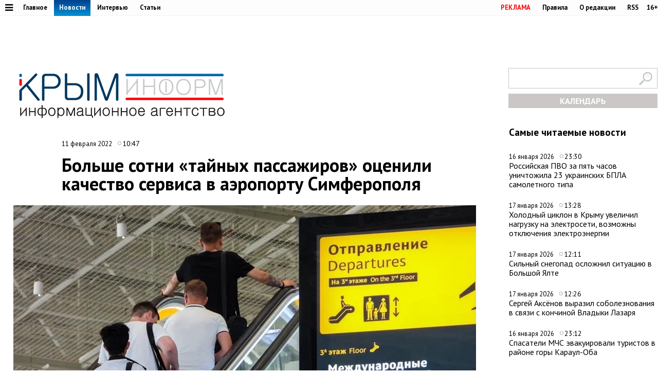

--- FILE ---
content_type: text/html;charset=utf-8
request_url: https://www.c-inform.info/news/id/100656
body_size: 49593
content:
      <!DOCTYPE html PUBLIC "-//W3C//DTD XHTML 1.0 Strict//EN" "http://www.w3.org/TR/xhtml1/DTD/xhtml1-strict.dtd">
<html xmlns="http://www.w3.org/1999/html">
  <head>
    <meta http-equiv="content-type" content="text/html; charset=utf-8" />
     <title>Больше сотни «тайных пассажиров» оценили качество сервиса в аэропорту Симферополя</title>
    <meta name="description" content="Более 100 &amp;laquo;тайных пассажиров&amp;raquo; оценили качество сервиса в международном аэропорту Симферополь в 2021 году. Об этом сегодня сообщила пресс-служба аэропорта.
&amp;laquo;Участниками программы" />
    <meta content="" name="keywords" />
    <meta http-equiv="X-UA-Compatible" content="IE=edge"/>
    <meta name="viewport" content="width=device-width, initial-scale=1">
        <meta property="article:published_time" content="2022-02-11 10:47:09">
        <link href='https://fonts.googleapis.com/css?family=PT+Sans:400,700,400italic,700italic&subset=cyrillic' rel='stylesheet' type='text/css'>
     <link rel="canonical" href="https://www.c-inform.info/news/id/100656" />
     <link rel="alternate"  media="only screen and (max-width: 640px)" href="https://m.c-inform.info/news/id/100656" />
    <link href="/js/ui/css/cupertino/jquery-ui-1.9.1.custom.min.css?h01" rel="stylesheet" />
    <link rel="stylesheet" type="text/css" href="/css/styles.css?h19" />
    <link media="print" rel="stylesheet" type="text/css" href="/css/new_print.css" />
    <link rel="icon" type="image/png" href="/favicon.png" />
    <link rel="stylesheet" href="/fonts/awesome/css/font-awesome.min.css?v050">
    <meta property="og:title" content="Больше сотни «тайных пассажиров» оценили качество сервиса в аэропорту Симферополя" />
    <meta property="og:description" content="Более 100 &amp;laquo;тайных пассажиров&amp;raquo; оценили качество сервиса в международном аэропорту Симферополь в 2021 году. Об этом сегодня сообщила пресс-служба аэропорта.
&amp;laquo;Участниками программы" />
    <meta property="og:image" content="https://img.c-inform.info/cache/9/2/aeroportPassajiri.jpg/dw900h500.jpg" />    <script src="https://ajax.googleapis.com/ajax/libs/jquery/1.8.1/jquery.min.js?h01"></script>
    <script type="text/javascript" src="//yandex.st/share/share.js" charset="utf-8"></script>
    <script type="text/javascript" src="/js/engine.js?h01"></script>
    <script type="text/javascript" src="/js/kr.js?h04"></script>
    <link rel="stylesheet" href="https://cdnjs.cloudflare.com/ajax/libs/photoswipe/5.4.2/photoswipe.min.css">

    
  </head>
  <body>
                           <!-- Yandex.Metrika counter -->
<script type="text/javascript" >
   (function(m,e,t,r,i,k,a){m[i]=m[i]||function(){(m[i].a=m[i].a||[]).push(arguments)};
   m[i].l=1*new Date();k=e.createElement(t),a=e.getElementsByTagName(t)[0],k.async=1,k.src=r,a.parentNode.insertBefore(k,a)})
   (window, document, "script", "https://mc.yandex.ru/metrika/tag.js", "ym");

   ym(24258298, "init", {
        clickmap:true,
        trackLinks:true,
        accurateTrackBounce:true
   });
</script>
<noscript><div><img src="https://mc.yandex.ru/watch/24258298" style="position:absolute; left:-9999px;" alt="" /></div></noscript>
<!-- /Yandex.Metrika counter -->
              
    <div id="fb-root"></div>
    <!---
<div id="fb-root"></div>
<script>(function(d, s, id) {
  var js, fjs = d.getElementsByTagName(s)[0];
  if (d.getElementById(id)) return;
  js = d.createElement(s); js.id = id;
  js.src = "//connect.facebook.net/en_US/all.js#xfbml=1";
  fjs.parentNode.insertBefore(js, fjs);
}(document, 'script', 'facebook-jssdk'));</script>
 
            <div class="tadv">
--->

     
</div>


<div class="top">
 
<div style="text-align: center;">  
<script type='text/javascript'><!--//<![CDATA[
   var m3_u = (location.protocol=='https:'?'https://adv.c-inform.info/www/delivery/ajs.php':'http://adv.c-inform.info/www/delivery/ajs.php');
   var m3_r = Math.floor(Math.random()*99999999999);
   if (!document.MAX_used) document.MAX_used = ',';
   document.write ("<scr"+"ipt type='text/javascript' src='"+m3_u);
   document.write ("?zoneid=20");
   document.write ('&amp;cb=' + m3_r);
   if (document.MAX_used != ',') document.write ("&amp;exclude=" + document.MAX_used);
   document.write (document.charset ? '&amp;charset='+document.charset : (document.characterSet ? '&amp;charset='+document.characterSet : ''));
   document.write ("&amp;loc=" + escape(window.location));
   if (document.referrer) document.write ("&amp;referer=" + escape(document.referrer));
   if (document.context) document.write ("&context=" + escape(document.context));
   if (document.mmm_fo) document.write ("&amp;mmm_fo=1");
   document.write ("'><\/scr"+"ipt>");
//]]>--></script><noscript><a href='http://adv.c-inform.info/www/delivery/ck.php?n=add132d9&amp;cb=INSERT_RANDOM_NUMBER_HERE' target='_blank'><img src='http://adv.c-inform.info/www/delivery/avw.php?zoneid=20&amp;cb=INSERT_RANDOM_NUMBER_HERE&amp;n=add132d9' border='0' alt='' /></a></noscript>
</div>  
  
  
  <div class="fixer">    
    <div class="reg_tools menu" style="margin-right: 0">    
      
  <a style="color: red;" href="/advs/about">РЕКЛАМА</a>
      <a href="/rules">Правила</a>
      <a href="/redaction">О редакции</a>
      <a href="/rss">RSS</a>
      <div style="width: 6px;float: left;"></div>
      <div class="cencored">16+</div>
    </div>
    <div class="menu">

      
            <ul>
                    <li><a href="#"><i title="Категории" style="font-size: 18px;" class="pic fa fa-bars" aria-hidden="true"></i></a>
      

                          <ul id="categories_menuz">
     
                                       <li>
            <a class="category" href="/rubric/2"><span>Политика</span></a><span class="line"></span>

          </li>
                                <li>
            <a class="category" href="/rubric/7"><span>Экономика</span></a><span class="line"></span>

          </li>
                                <li>
            <a class="category active" href="/rubric/11"><span>Туризм</span></a><span class="line"></span>

          </li>
                                <li>
            <a class="category" href="/rubric/1"><span>Безопасность</span></a><span class="line"></span>

          </li>
                                <li>
            <a class="category" href="/rubric/17"><span>Таврида</span></a><span class="line"></span>

          </li>
                                <li>
            <a class="category" href="/rubric/19"><span>Наука и технологии</span></a><span class="line"></span>

          </li>
                                <li>
            <a class="category" href="/rubric/18"><span>Дороги</span></a><span class="line"></span>

          </li>
                                <li>
            <a class="category" href="/rubric/5"><span>Возвращение в Россию</span></a><span class="line"></span>

          </li>
                                <li>
            <a class="category" href="/rubric/3"><span>На Украине</span></a><span class="line"></span>

          </li>
                                <li>
            <a class="category" href="/rubric/6"><span>Крым и мир</span></a><span class="line"></span>

          </li>
                                <li>
            <a class="category" href="/rubric/8"><span>Общество</span></a><span class="line"></span>

          </li>
                                <li>
            <a class="category" href="/rubric/9"><span>Культура</span></a><span class="line"></span>

          </li>
                                <li>
            <a class="category" href="/rubric/10"><span>Спорт</span></a><span class="line"></span>

          </li>
                                                            <li>
            <a class="category" href="/rubric/16"><span>Новости Симферополя</span></a><span class="line"></span>

          </li>
                                <li>
            <a class="category" href="/rubric/20"><span>Поправки в Конституцию</span></a><span class="line"></span>

          </li>
                                <li>
            <a class="category" href="/rubric/21"><span>Коронавирус</span></a><span class="line"></span>

          </li>
                                <li>
            <a class="category" href="/rubric/22"><span>Вода Крыма</span></a><span class="line"></span>

          </li>
                                          
    </ul>
                      
                      
              </li>
        </ul>
      
 
      <a href="/mainnews">Главное</a>
      <a href="/news" class="active">Новости</a>
      <a href="/interviews">Интервью</a>
      <a href="/comments">Статьи</a>
     
          </div>
  </div>
</div>

<div class="fixer">
  
  <div class="header">

  <div style="float:left">
    <a class="logo" href="/"><img alt="Новости Крыма" src="/images/logo_final.png?v02" alt=""/></a>
  </div>
      
                  
<iframe style="width: 320px;height: 130px;margin: 0px 0px 30px 203px;" id='a5e30721' name='a5e30721' src='http://adv.c-inform.info/www/delivery/afr.php?zoneid=8&amp;cb=453454353' frameborder='0' scrolling='no' width='320' height='130'><a href='http://adv.c-inform.info/www/delivery/ck.php?n=ac84e8dc&amp;cb=453454353' target='_blank'><img src='http://adv.c-inform.info/www/delivery/avw.php?zoneid=8&amp;cb=453454353&amp;n=ac84e8dc' border='0' alt='' /></a></iframe>
        
  <div style="float:right;width: 290px;">
  <div >    
    <form id="search-top-block" class="search" action="/search" onsubmit="return _search.run('top');">
      <p><input type="image" src="/images/lens.png" class="sb" />
        <input type="text" id="search-top-block-text" value="" />
      </p>
    </form>
</div>  

 <div id="prnt" style="">
 
 
 <!-- Filter -->
        <div id="calendar" style="margin: 10px 0px 0px 0px;position: relative;z-index: 100;transition-duration: .1s;">
          <div style="text-align: center;background: #ccc7c7;padding: 4px 0px 4px 0px;">
        
            <a title="Календарь новостей Крыма" style="color:#FFFFFF;font-weight: bold;display: block;" id="archa" href="#">КАЛЕНДАРЬ</a>
          </div>
          <form class="archform"><span style="font-size: 20px;border-bottom: 1px solid #c2bdbd;padding: 0px 15px 2px 15px;">Период</span>
<span style="margin:-15px 0px 0px 44px;" class="clso">+</span>
            <input type="hidden" value="" id="news-filter-person" />
            <input type="hidden" value="" id="news-filter-date" />
            <table>         
              
              <tr>
                
                <td>
                  
                  
                  
                  <div id="datesRange" class="filter_dates_period" style="">
                    
                    <fieldset class="first">
                        <label class="first" for="news-filter-date_from">с</label>
                      <input type="text" name="datefrom" id="news-filter-date_from" value="" />
                    </fieldset>
                    
                    <fieldset class="second">
                        <label class="second" for="news-filter-date_to">по</label>
                      <input type="text" name="date-to" id="news-filter-date_to" value="" />
                    </fieldset>
                    
                  </div>
 
                  
                  
                  
                  
<div class="clnd" id="dateStart"></div>
<div class="clndl" id="dateEnd"></div>
 
  
                  
                  
                  <link href="/js/ui/css/cupertino/jquery-ui-1.9.1.custom.min.css" rel="stylesheet" />
                  <script type="text/javascript" src="/js/ui/js/jquery-ui-1.9.1.custom.min.js"></script>

                      <script type="text/javascript">
                                           
 $("#archa").toggle(
function(){

   $('.archform').slideUp(100);
   $(".clso").removeClass("clsoan")
  $('input#news-filter-date_from').val('');
  $('input#news-filter-date_to').val('');
    $("#calendar").removeClass("thrg");
    },  
    function(){
   $('.archform').slideDown(100);
   $('.archform').css('display','block');  
   $(".clso").addClass("clsoan");
   $("#archa").addClass("trg");
   $("#calendar").addClass("thrg");
            
       $(function() {
                      $.datepicker.regional['ru'] = {
                        closeText: 'Закрыть',
                        prevText: '&#x3c;Пред',
                        nextText: 'След&#x3e;',
                        currentText: 'Сегодня',
                        monthNames: ['Январь','Февраль','Март','Апрель','Май','Июнь',
                        'Июль','Август','Сентябрь','Октябрь','Ноябрь','Декабрь'],
                        monthNamesShort: ['Янв','Фев','Мар','Апр','Май','Июн',
                        'Июл','Авг','Сен','Окт','Ноя','Дек'],
                        dayNames: ['воскресенье','понедельник','вторник','среда','четверг','пятница','суббота'],
                        dayNamesShort: ['вск','пнд','втр','срд','чтв','птн','сбт'],
                        dayNamesMin: ['Вс','Пн','Вт','Ср','Чт','Пт','Сб'],
                        dateFormat: 'dd.mm.yy',
                        firstDay: 1,
                        isRTL: false
                        };  
 $.datepicker.setDefaults($.datepicker.regional['ru']);    
     
     
    $( "#dateStart" ).datepicker({
  dateFormat: 'dd.mm.yy',
            changeMonth: true,
    changeYear: true,
    yearRange: "-4:+0",
  defaultDate:"-1m",
 altField: 'input#news-filter-date_from'   
    }
)                   
                        

    $('#dateEnd').datepicker({
    constrainInput: true,
        maxDate: "+1",
        changeMonth: true,
    changeYear: true,
    yearRange: "-4:+0",
        dateFormat: 'dd.mm.yy',
altField:'input#news-filter-date_to'    

    })
});
      
   
   
    return false;
    }
).click();                     
                     
                        
 $(".clso").on("click", function(){
   $('.archform').slideUp(100);

 
  $('input#news-filter-date_from').val('');
  $('input#news-filter-date_to').val('');  
$(".clso").removeClass("clsoan");
    });     
                        

    
   
    </script>
          
                </td>
                
              </tr>
            </table>
                    <p>
          <input type="text" id="search-main-block-textsh" value="Поиск" size="22" onfocus="value=''"/>

        </p>
            <a id="hid" class="small_button" onclick="_news.runFilters();">ИСКАТЬ</a>
          </form>
  
   </div>
        <!-- /Filter -->
 </div>
 </div>
 
  </div>
  
</div>

    <div class="fixer">
  <div class="global_right_col">
  <!-- Most Read﻿﻿ -->
                <div class="news">
          <h2 style="font-size: 1.2em;">Самые читаемые новости</h2>
          <div class="corporate_news">
                        <div>
              <small class="news_date">
                16 января 2026                <span class="icon time">23:30</span>
              </small>
              <h4>
                <a href="/news/id/113185">Российская ПВО за пять часов уничтожила 23 украинских БПЛА самолетного типа</a>
              </h4>
            </div>
                        <div>
              <small class="news_date">
                17 января 2026                <span class="icon time">13:28</span>
              </small>
              <h4>
                <a href="/news/id/113194">Холодный циклон в Крыму увеличил нагрузку на электросети, возможны отключения электроэнергии</a>
              </h4>
            </div>
                        <div>
              <small class="news_date">
                17 января 2026                <span class="icon time">12:11</span>
              </small>
              <h4>
                <a href="/news/id/113191">Сильный снегопад осложнил ситуацию в Большой Ялте</a>
              </h4>
            </div>
                        <div>
              <small class="news_date">
                17 января 2026                <span class="icon time">12:26</span>
              </small>
              <h4>
                <a href="/news/id/113193">Сергей Аксёнов выразил соболезнования в связи с кончиной Владыки Лазаря</a>
              </h4>
            </div>
                        <div>
              <small class="news_date">
                16 января 2026                <span class="icon time">23:12</span>
              </small>
              <h4>
                <a href="/news/id/113184">Спасатели МЧС эвакуировали туристов в районе горы Караул-Оба</a>
              </h4>
            </div>
                      </div>
        </div>
                <!-- /Most Read﻿﻿ -->
  

  


  
  
   


<!--/*
adv3
  */-->

<script type='text/javascript'><!--//<![CDATA[
   var m3_u = (location.protocol=='https:'?'https://adv.c-inform.info/www/delivery/ajs.php':'http://adv.c-inform.info/www/delivery/ajs.php');
   var m3_r = Math.floor(Math.random()*99999999999);
   if (!document.MAX_used) document.MAX_used = ',';
   document.write ("<scr"+"ipt type='text/javascript' src='"+m3_u);
   document.write ("?zoneid=23");
   document.write ('&amp;cb=' + m3_r);
   if (document.MAX_used != ',') document.write ("&amp;exclude=" + document.MAX_used);
   document.write (document.charset ? '&amp;charset='+document.charset : (document.characterSet ? '&amp;charset='+document.characterSet : ''));
   document.write ("&amp;loc=" + escape(window.location));
   if (document.referrer) document.write ("&amp;referer=" + escape(document.referrer));
   if (document.context) document.write ("&context=" + escape(document.context));
   if (document.mmm_fo) document.write ("&amp;mmm_fo=1");
   document.write ("'><\/scr"+"ipt>");
//]]>--></script><noscript><a href='http://adv.c-inform.info/www/delivery/ck.php?n=ac1b0181&amp;cb=INSERT_RANDOM_NUMBER_HERE' target='_blank'><img src='http://adv.c-inform.info/www/delivery/avw.php?zoneid=23&amp;cb=INSERT_RANDOM_NUMBER_HERE&amp;n=ac1b0181' border='0' alt='' /></a></noscript>

<div style="margin: 16px 0px 14px 0px;">
<!--/*
 adv4
  */-->

<script type='text/javascript'><!--//<![CDATA[
   var m3_u = (location.protocol=='https:'?'https://adv.c-inform.info/www/delivery/ajs.php':'http://adv.c-inform.info/www/delivery/ajs.php');
   var m3_r = Math.floor(Math.random()*99999999999);
   if (!document.MAX_used) document.MAX_used = ',';
   document.write ("<scr"+"ipt type='text/javascript' src='"+m3_u);
   document.write ("?zoneid=22");
   document.write ('&amp;cb=' + m3_r);
   if (document.MAX_used != ',') document.write ("&amp;exclude=" + document.MAX_used);
   document.write (document.charset ? '&amp;charset='+document.charset : (document.characterSet ? '&amp;charset='+document.characterSet : ''));
   document.write ("&amp;loc=" + escape(window.location));
   if (document.referrer) document.write ("&amp;referer=" + escape(document.referrer));
   if (document.context) document.write ("&context=" + escape(document.context));
   if (document.mmm_fo) document.write ("&amp;mmm_fo=1");
   document.write ("'><\/scr"+"ipt>");
//]]>--></script><noscript><a href='http://adv.c-inform.info/www/delivery/ck.php?n=a1308d37&amp;cb=INSERT_RANDOM_NUMBER_HERE' target='_blank'><img src='http://adv.c-inform.info/www/delivery/avw.php?zoneid=22&amp;cb=INSERT_RANDOM_NUMBER_HERE&amp;n=a1308d37' border='0' alt='' /></a></noscript>
</div>  
  
  <!-- Yandex.RTB R-A-264494-2 -->
<div id="yandex_rtb_R-A-264494-2"></div>
<script type="text/javascript">
    (function(w, d, n, s, t) {
        w[n] = w[n] || [];
        w[n].push(function() {
            Ya.Context.AdvManager.render({
                blockId: "R-A-264494-2",
                renderTo: "yandex_rtb_R-A-264494-2",
                async: true
            });
        });
        t = d.getElementsByTagName("script")[0];
        s = d.createElement("script");
        s.type = "text/javascript";
        s.src = "//an.yandex.ru/system/context.js";
        s.async = true;
        t.parentNode.insertBefore(s, t);
    })(this, this.document, "yandexContextAsyncCallbacks");
</script>
  
    <br><br>
    <div class="main">
    <h2 style="font-size: 1.2em;">Главные темы</h2>
        <div class="article">
      <a class="img_link" href="/news/id/112926"><img alt="В Крыму появится первый «зелёный микрорайон» в формате ИЖС" src="https://img.c-inform.info/cache/c/c/Flora01.jpg/dw104h58.jpg" alt="" /></a>
      <h4><a href="/news/id/112926">В Крыму появится первый «зелёный микрорайон» в формате ИЖС</a></h4>
    </div>
        <div class="article">
      <a class="img_link" href="/news/id/112880"><img alt="Имущество еще 84 украинских компаний и граждан национализировали в Крыму" src="https://img.c-inform.info/cache/1/b/(53)_dw900h500_(3).jpg/dw104h58.jpg" alt="" /></a>
      <h4><a href="/news/id/112880">Имущество еще 84 украинских компаний и граждан национализировали в Крыму</a></h4>
    </div>
        <div class="article">
      <a class="img_link" href="/news/id/112842"><img alt="Запрет на привлечение трудовых мигрантов в Крыму продлили на 2026 год" src="https://img.c-inform.info/cache/f/f/(97)_dw900h500.jpg/dw104h58.jpg" alt="" /></a>
      <h4><a href="/news/id/112842">Запрет на привлечение трудовых мигрантов в Крыму продлили на 2026 год</a></h4>
    </div>
        <div class="article">
      <a class="img_link" href="/news/id/112821"><img alt="Новую электростанцию построят под Симферополем" src="https://img.c-inform.info/cache/1/b/(49)_dw900h500_(3).jpg/dw104h58.jpg" alt="" /></a>
      <h4><a href="/news/id/112821">Новую электростанцию построят под Симферополем</a></h4>
    </div>
        <div class="article">
      <a class="img_link" href="/news/id/112809"><img alt="Турпоток в Крым на 700 тысяч человек превысил показатели всего 2024 года" src="https://img.c-inform.info/cache/0/d/(6)_Beach.jpg/dw104h58.jpg" alt="" /></a>
      <h4><a href="/news/id/112809">Турпоток в Крым на 700 тысяч человек превысил показатели всего 2024 года</a></h4>
    </div>
      
                    
 <br>
<ins class="clear"></ins>

                        
  </div>                              
 </div>

  <div class="content second">

    <!-- Content -->
    <div class="list">
       
        <div class="bmain">

<script type='text/javascript'><!--//<![CDATA[
   var m3_u = (location.protocol=='https:'?'https://adv.c-inform.info/www/delivery/ajs.php':'http://adv.c-inform.info/www/delivery/ajs.php');
   var m3_r = Math.floor(Math.random()*99999999999);
   if (!document.MAX_used) document.MAX_used = ',';
   document.write ("<scr"+"ipt type='text/javascript' src='"+m3_u);
   document.write ("?zoneid=9");
   document.write ('&amp;cb=' + m3_r);
   if (document.MAX_used != ',') document.write ("&amp;exclude=" + document.MAX_used);
   document.write (document.charset ? '&amp;charset='+document.charset : (document.characterSet ? '&amp;charset='+document.characterSet : ''));
   document.write ("&amp;loc=" + escape(window.location));
   if (document.referrer) document.write ("&amp;referer=" + escape(document.referrer));
   if (document.context) document.write ("&context=" + escape(document.context));
   if (document.mmm_fo) document.write ("&amp;mmm_fo=1");
   document.write ("'><\/scr"+"ipt>");
//]]>--></script><noscript><a href='http://adv.c-inform.info/www/delivery/ck.php?n=a97226dd&amp;cb=INSERT_RANDOM_NUMBER_HERE' target='_blank'><img src='http://adv.c-inform.info/www/delivery/avw.php?zoneid=9&amp;cb=INSERT_RANDOM_NUMBER_HERE&amp;n=a97226dd' border='0' alt='' /></a></noscript>

</div>  
               
      <div class="list_content no-padding">
    
        <!-- Other News -->
                <!-- /Other News -->
    
        <div class="news_one_wrap">
                <div style="display: table;">
          <small style="float: left;" class="news_date">     
              
          11 февраля 2022            
                <span class="icon time">10:47</span>
                                                  </small>        
                  </div>
           <h1 id="titlenews">Больше сотни «тайных пассажиров» оценили качество сервиса в аэропорту Симферополя</h1>
                                         
              
                    <div class="news_photo main_news_photo">
            <img class="imon" src="https://img.c-inform.info/cache/9/2/aeroportPassajiri.jpg/dw900h500.jpg" alt="Больше сотни «тайных пассажиров» оценили качество сервиса в аэропорту Симферополя" />
                         <span class="author">Фото: Крыминформ</span>          </div>
                  
          <div id="prnt" style="float: left; margin: 25px 0px 0px 0px;">

<script src="https://yastatic.net/es5-shims/0.0.2/es5-shims.min.js"></script>
<script src="https://yastatic.net/share2/share.js"></script>
  <!-- <div class="ya-share2" data-bare data-services="facebook,vkontakte,twitter,odnoklassniki,telegram"></div>-->
<div class="ya-share2" data-bare data-services="vkontakte,twitter,odnoklassniki,telegram"></div>
<div style="margin-bottom: 3px;"><a href="javascript://" onclick="print(); return false;"><img src="/images/PR60.png" alt=""></a>  </div>


</div>



          

          <div id="record_inner_text">
                    <!-- References -->
                    <!-- /References -->
          <p>Симферополь, 11 февраля. Крыминформ. Более 100 &laquo;тайных пассажиров&raquo; оценили качество сервиса в международном аэропорту Симферополь в 2021 году. Об этом сегодня сообщила пресс-служба аэропорта.</p>
<p class="citata">&laquo;Участниками программы &laquo;Тайный пассажир&raquo;, направленной на улучшение качества облуживания в международном аэропорту Симферополь, в 2021 году стали 112 человек, &ndash; говорится в сообщении. &ndash; Самым активным участником программы был житель Москвы, который за год совершил 27 полетов и после каждого предоставил отчет по работе различных служб аэропорта&raquo;.</p>
<p>В пресс-службе уточнили, что &laquo;тайные пассажиры&raquo;, выполнившие наибольшее число заданий, получили от аэропорта набор эксклюзивных сувениров и сертификаты на посещение VIP-зала.</p>
<p>&laquo;Участники программы предоставляли отчеты, фото и видео материалы, а также предложения по совершенствованию качества работы персонала и аэропортовых сервисов. В 2021 году большинство отзывов и пожеланий касались еще большего расширения ассортимента продукции в общественных точках питания, оформления общественного пространства для разных категорий пассажиров и внедрения новых электронных сервисов&raquo;, &ndash; уточнили в пресс-службе аэропорта.</p>
<p>Программа &laquo;Тайный пассажир&raquo; в аэропорту Симферополь работает с 2017 года. Участником программы может стать любой вылетающий или прилетающий пассажир старше 18 лет, не являющийся сотрудником аэропорта. Для участия в программе достаточно прислать заявку в свободной форме на электронный адрес control@sipair.org. В сообщении нужно указать свои контактные данные, а также дату и номер рейса. Ответным письмом пассажир получит задание и анкету для заполнения.</p>            
          </div>
          
                                              
                    <!-- Gal -->
            
            <script type="text/javascript">
              $(function() {
                $(".new_ph a.img_link").spaceCarousel({caption: false});
               $('.slider-for').slick({
  slidesToShow: 1,
  slidesToScroll: 1,
  arrows: true,
  fade: true,
  asNavFor: '.slider-nav'
});
$('.slider-nav').slick({
  slidesToShow: 5,
  slidesToScroll: 1,
  asNavFor: '.slider-for',
  dots: true,
  centerMode: true,
   draggable: true,
  focusOnSelect: true
});
                                             
  });    
            </script>
          <script type="text/javascript" src="/js/jquery.spaceCarousel.js?v1"></script>
           <script src="/js/slick.min.js" type="text/javascript" charset="utf-8"></script>          
    <!-- /Gal -->           
      <div style="margin-top: 22px;text-align: center;" class="watch">
  
<a target="_blank" style="display:none" class="soc" href="https://www.facebook.com/crimeainform"><img src="/images/socb/60FB.png" alt=""></a>  
<a target="_blank" style="display:none" class="soc" href="https://www.instagram.com/crimeainfogram/"><img src="/images/socb/60Insta.png" alt=""></a>  
<a target="_blank" class="soc" href="https://ok.ru/crimeainform"><img src="/images/socb/60OK.png" alt=""></a>  
<a target="_blank" class="soc" href="https://t.me/+O-erccSSMwtM_r2L"><img src="/images/socb/60TG.png" alt=""></a>  
<a target="_blank" class="soc" href="https://twitter.com/crimeainform"><img src="/images/socb/60TW.png" alt=""></a>  
<a target="_blank" class="soc" href="https://vk.com/crimeainform"><img src="/images/socb/60VK.png" alt=""></a>  
<a target="_blank" class="soc" href="https://www.youtube.com/channel/UCdRzHJ8wUmDCr0wYM2Zi07Q?sub_confirmation=1"><img src="/images/socb/60youtube.png" alt=""></a>  
<a target="_blank" class="soc" href="https://zen.yandex.ru/crimeainform"><img src="/images/socb/60Zen.png" alt=""></a>  
    </div>      
          <div id="prnt" style="width: 896px;margin: 0px 0px 0px 0px;text-align: center;">
 <br>                         
         <!-- Yandex.RTB R-A-264494-3 -->
<div id="yandex_rtb_R-A-264494-3"></div>
<script type="text/javascript">
    (function(w, d, n, s, t) {
        w[n] = w[n] || [];
        w[n].push(function() {
            Ya.Context.AdvManager.render({
                blockId: "R-A-264494-3",
                renderTo: "yandex_rtb_R-A-264494-3",
                async: true
            });
        });
        t = d.getElementsByTagName("script")[0];
        s = d.createElement("script");
        s.type = "text/javascript";
        s.src = "//an.yandex.ru/system/context.js";
        s.async = true;
        t.parentNode.insertBefore(s, t);
    })(this, this.document, "yandexContextAsyncCallbacks");
</script>         


   </div>                 
          
                                 <script type="text/javascript">
$(function() {               
              var jgal= "";
                var jgslm= jgal.split(',');
                jgslm.forEach(function(item, i, arr) {
                  
$('div#pic'+item).replaceWith($('div#parawe-'+item));  
    
});
  
              });
            </script>         
          
          
                  </div>
      </div><!-- end of div.list_content.no-padding -->
    
    </div><!-- end of div.list -->
    <!-- /Content -->
    <ins class="clear"></ins>  
  </div>
   
             <div style="margin: 30px 0px 14px 0px;width:1280px;text-align: center;">  



<script type='text/javascript'><!--//<![CDATA[
   var m3_u = (location.protocol=='https:'?'https://adv.c-inform.info/www/delivery/ajs.php':'http://adv.c-inform.info/www/delivery/ajs.php');
   var m3_r = Math.floor(Math.random()*99999999999);
   if (!document.MAX_used) document.MAX_used = ',';
   document.write ("<scr"+"ipt type='text/javascript' src='"+m3_u);
   document.write ("?zoneid=24");
   document.write ('&amp;cb=' + m3_r);
   if (document.MAX_used != ',') document.write ("&amp;exclude=" + document.MAX_used);
   document.write (document.charset ? '&amp;charset='+document.charset : (document.characterSet ? '&amp;charset='+document.characterSet : ''));
   document.write ("&amp;loc=" + escape(window.location));
   if (document.referrer) document.write ("&amp;referer=" + escape(document.referrer));
   if (document.context) document.write ("&context=" + escape(document.context));
   if (document.mmm_fo) document.write ("&amp;mmm_fo=1");
   document.write ("'><\/scr"+"ipt>");
//]]>--></script><noscript><a href='http://adv.c-inform.info/www/delivery/ck.php?n=a4ab9f2f&amp;cb=INSERT_RANDOM_NUMBER_HERE' target='_blank'><img src='http://adv.c-inform.info/www/delivery/avw.php?zoneid=24&amp;cb=INSERT_RANDOM_NUMBER_HERE&amp;n=a4ab9f2f' border='0' alt='' /></a></noscript>

                </div>
<div id="s2">
  
       <div class="margin: 0px 18px 0px 18px;" id="news-items-list">
                            <div style="" data-date="2026-01-16 16:29:11" class="list-item">
 

 <div class="ektwo3">
  <a href="/news/id/113149">
       <img class="mainimgsm" src="https://img.c-inform.info/cache/e/0/34343.jpg/dw818h454.jpg" alt=""/>
      </a>          
  <h4>
          <a class="twtw" href="/news/id/113149">
      </a>      
    
        
      
                                                                                                    
        </h4>
    </div>
      </div>
                <div style="" data-date="2026-01-15 17:05:43" class="list-item">
 

 <div class="ektwo3">
  <a href="/news/id/113140">
       <img class="mainimgsm" src="https://img.c-inform.info/cache/c/2/(6)_Nechaev01.jpg/dw818h454.jpg" alt=""/>
      </a>          
  <h4>
          <a class="twtw" href="/news/id/113140">
      Лидер партии «Новые люди» призвал Госдуму отказаться от новых налогов и блокировок соцсетей</a>      
    
        
      
                                                                                                    
        </h4>
    </div>
      </div>
                <div style="" data-date="2026-01-15 11:32:31" class="list-item">
 

 <div class="ektwo3">
  <a href="/news/id/113126">
       <img class="mainimgsm" src="https://img.c-inform.info/cache/7/f/43243243.jpg/dw818h454.jpg" alt=""/>
      </a>          
  <h4>
          <a class="twtw" href="/news/id/113126">
      </a>      
    
        
      
                                                                                                    
        </h4>
    </div>
      </div>
                <div style="" data-date="2025-12-30 14:19:41" class="list-item">
 

     
    <div style="width:1280px;height:1px"></div>
<div class="ektwo4">
  <a href="/news/id/112949">
       <img alt="Крупнейших музей на юге России построили в Севастополе" class="mainimgbg" src="https://img.c-inform.info/cache/3/c/photo_2025-12-28_20-16-31.jpg/dw818h454.jpg" alt=""/>
      </a>  
  <h4>
          <a class="twon" href="/news/id/112949">
      Крупнейших музей на юге России построили в Севастополе</a>      
      
      
                                                                                                    
        </h4>
    </div>
      </div>
                <div style="" data-date="2025-12-30 09:19:41" class="list-item">
 

     
    <div class="ektwo5">
  <a href="/news/id/112948">
       <img alt="Развязку за 1,9 млрд рублей достроили в Керчи" class="mainimgsm" src="https://img.c-inform.info/cache/0/6/photo_2025-12-29_23-30-03.jpg/dw818h454.jpg" alt=""/>
      </a>  
  <h4>
          <a class="twtw" href="/news/id/112948">
      Развязку за 1,9 млрд рублей достроили в Керчи</a>      
     
      
                                                                                                    
        </h4>
    </div>
      </div>
                <div style="" data-date="2025-12-29 16:42:41" class="list-item">
 

     
    <div class="ektwo5">
  <a href="/news/id/112946">
       <img alt="ГК «ИнтерСтрой» в 2025 году: лидерство, масштаб и конкретные результаты" class="mainimgsm" src="https://img.c-inform.info/cache/c/d/Sem13.jpg/dw818h454.jpg" alt=""/>
      </a>  
  <h4>
          <a class="twtw" href="/news/id/112946">
      ГК «ИнтерСтрой» в 2025 году: лидерство, масштаб и конкретные результаты</a>      
     
      
                                                                                                    
        </h4>
    </div>
      </div>
                <div style="" data-date="2025-12-26 12:03:31" class="list-item">
 

     
      <div style="width:1280px;height:14px;float:right"></div>
 <div class="ektwo7">
  <a href="/news/id/112932">
       <img alt="Городские службы Симферополя перевели в режим повышенной готовности" class="mainimgbg" src="https://img.c-inform.info/cache/f/e/(5)_Screenshot_3.jpg/dw818h454.jpg" alt=""/>
      </a>    
  <h4>
          <a class="twon" href="/news/id/112932">
      Городские службы Симферополя перевели в режим повышенной готовности</a>      
    
      
                                                                                                    
        </h4>
    </div>
      </div>
                <div style="" data-date="2025-12-26 10:57:16" class="list-item">
 

     
      <div class="ektwo9">
  <a href="/news/id/112930">
       <img alt="Братьев-наркодиллеров задержали в Севастополе" class="mainimgsm" src="https://img.c-inform.info/cache/c/a/photo_2025-12-26_08-39-08.jpg/dw818h454.jpg" alt=""/>
      </a>    
  <h4>
          <a class="twtw" href="/news/id/112930">
      Братьев-наркодиллеров задержали в Севастополе</a>      
   
      
                                                                                                    
        </h4>
    </div>
      </div>
                <div style="" data-date="2025-12-25 15:41:31" class="list-item">
 

     
      <div class="ektwo9">
  <a href="/news/id/112927">
       <img alt="Реконструкция очистных сооружений за 3,4 млрд рублей завершена в крымском Миндальном" class="mainimgsm" src="https://img.c-inform.info/cache/f/8/photo_2025-12-25_14-03-29.jpg/dw818h454.jpg" alt=""/>
      </a>    
  <h4>
          <a class="twtw" href="/news/id/112927">
      Реконструкция очистных сооружений за 3,4 млрд рублей завершена в крымском Миндальном</a>      
   
      
                                                                                                    
        </h4>
    </div>
      </div>
                <div style="" data-date="2025-12-25 14:17:50" class="list-item">
 

     
       <div class="ektwo10">
  <a href="/news/id/112926">
       <img alt="В Крыму появится первый «зелёный микрорайон» в формате ИЖС" class="mainimgsm" src="https://img.c-inform.info/cache/c/c/Flora01.jpg/dw818h454.jpg" alt=""/>
      </a>       
  <h4>
          <a class="twtw" href="/news/id/112926">
      В Крыму появится первый «зелёный микрорайон» в формате ИЖС</a>       
  
      
                                                                                                    
        </h4>
    </div>
      </div>
                <div style="" data-date="2025-12-25 11:57:14" class="list-item">
 

     
       <div class="ektwo10">
  <a href="/news/id/112924">
       <img alt="Двое детей пострадали в ДТП в Черноморском районе" class="mainimgsm" src="https://img.c-inform.info/cache/4/2/photo_2025-12-25_11-50-18.jpg/dw818h454.jpg" alt=""/>
      </a>       
  <h4>
          <a class="twtw" href="/news/id/112924">
      Двое детей пострадали в ДТП в Черноморском районе</a>       
  
      
                                                                                                    
        </h4>
    </div>
      </div>
                <div style="" data-date="2025-12-25 09:09:54" class="list-item">
 

     
       <div class="ektwo10">
  <a href="/news/id/112923">
       <img alt="Аграрии Крыма получат 150 млн рублей из-за потери урожая зерна" class="mainimgsm" src="https://img.c-inform.info/cache/1/b/(56)_dw900h500_(3).jpg/dw818h454.jpg" alt=""/>
      </a>       
  <h4>
          <a class="twtw" href="/news/id/112923">
      Аграрии Крыма получат 150 млн рублей из-за потери урожая зерна</a>       
  
      
                                                                                                    
        </h4>
    </div>
      </div>
            <script type="text/javascript">_news.waiting();</script>
          </div> 
      <ins class="clear"></ins>
        <div><br>
     <a class="small_button" href="/news">Еще новости</a>
      </div>
    
    <ins class="clear"></ins>
<script type="module">
import PhotoSwipeLightbox from 'https://cdnjs.cloudflare.com/ajax/libs/photoswipe/5.4.2/photoswipe-lightbox.esm.min.js';
import PhotoSwipe from 'https://cdnjs.cloudflare.com/ajax/libs/photoswipe/5.4.2/photoswipe.esm.min.js';

const containers = document.querySelectorAll('.js-gallery-container');

containers.forEach(container => {
    const folderName = container.dataset.gallery;
    
    fetch(`/get_photos.php?folder=${folderName}`)
        .then(response => response.json())
        .then(images => {
            if (images.error || images.length === 0) return;

            container.classList.add('pswp-gallery');
            container.id = 'gallery-' + folderName;

            let html = '';
            images.forEach(img => {
                html += `
                    <a href="${img.src}"
                       data-pswp-width="${img.w}"
                       data-pswp-height="${img.h}"
                       target="_blank"
                       class="gallery-item">
                        <img src="${img.src}" alt="${img.alt}" loading="lazy" />
                    </a>
                `;
            });
            
            container.innerHTML = html;
            const lightbox = new PhotoSwipeLightbox({
                gallery: '#' + container.id,
                children: 'a',
                pswpModule: PhotoSwipe
            });
            lightbox.init();
        })
        .catch(err => console.error('Ошибка загрузки галереи:', err));
});
</script>
  
  
</div>
<div class="fixer">
  </div>
</div>


              <div class="fixer">
  <br>
 <!-- Yandex.RTB R-A-264494-8 -->
<div id="yandex_rtb_R-A-264494-8"></div>
<script type="text/javascript">
    (function(w, d, n, s, t) {
        w[n] = w[n] || [];
        w[n].push(function() {
            Ya.Context.AdvManager.render({
                blockId: "R-A-264494-3",
                renderTo: "yandex_rtb_R-A-264494-8",
              pageNumber: 4,
                async: true
            });
        });
        t = d.getElementsByTagName("script")[0];
        s = d.createElement("script");
        s.type = "text/javascript";
        s.src = "//an.yandex.ru/system/context.js";
        s.async = true;
        t.parentNode.insertBefore(s, t);
    })(this, this.document, "yandexContextAsyncCallbacks");
</script>
  </div>
          
<ins class="clear"></ins>
<div></div>
<div class="footer_fake"></div>
<div class="footer">
  <div class="footer_content fixer">
    <div class="footer_contacts">
      <h2>Крыминформ</h2>
      <p>Информационное агентство</p>
     Информационное агентство «Крыминформ» <br>
      зарегистрировано Федеральной службой <br>
      по надзору в сфере связи, информационных<br>
      технологий и массовых коммуникаций<br>
      (Роскомнадзор) 30 декабря 2014 года,<br>
      свидетельство о регистрации ИА № ФС77-60520.
    </div>

      <!-- VK730 -->
    
<div class="footer_contacts ftc">
  Сетевое издание «Крыминформ» <br> зарегистрировано Федеральной службой<br> по надзору в сфере связи, информационных<br> технологий и массовых коммуникаций<br> (Роскомнадзор) 29 января 2015 года, <br> свидетельство о регистрации Эл № ФС77-60574.    
  
    </div>
        <div class="footer_contacts ftc">
    
    </div>
        <div class="footer_contactsl ftc">
   
          <a href="https://www.c-inform.info/rules" target="_blank">Правила использования материалов</a><br> информационного агентства «Крыминформ» <br>  Материалы с пометкой<br> «Бизнес» и «Выборы» <br> публикуются на правах рекламы  <br><p class="copyright">© 2026</p>
                 
    </div>
    
     <div style="position: absolute;margin: 7px 0px 0px 1177px;">
     <img src="http://www.yandex.ru/cycounter?c-inform.info" width="88" height="31" alt="Индекс цитирования" border="0" />
   </div>  
  </div>
</div>
      

 <script type="text/javascript">
              $(function() {                  
$('a#adv').attr('rel', 'nofollow');            
            
              });
            </script>   


              
    
          
   
 
  </body>
</html>